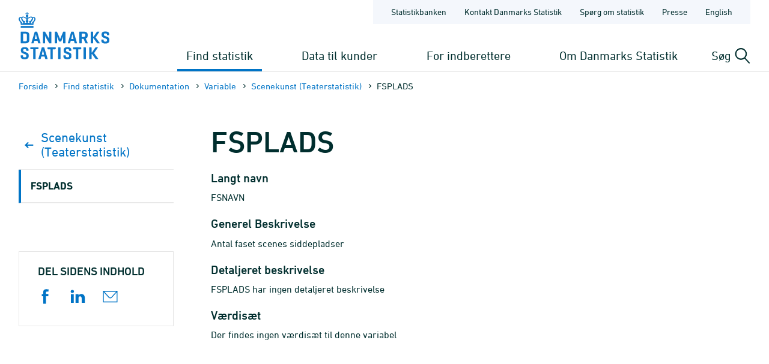

--- FILE ---
content_type: text/html; charset=utf-8
request_url: https://www.dst.dk/da/Statistik/dokumentation/Times/scenekunst--teaterstatistik-/fsplads
body_size: 7362
content:

<!DOCTYPE html>
<html lang="da">
<head>
    
    <title>
        TIMES variabel - FSPLADS - Danmarks Statistik

    </title>
    
    <link rel="shortcut icon" href="/Site/Dst/Images/favicon2013.ico" />
    <meta name="viewport" content="width=device-width, initial-scale=1.0">
    <meta http-equiv="X-UA-Compatible" content="IE=Edge">
    <meta charset="UTF-8" />
    <link rel="apple-touch-icon" href="/Site/Dst/images/icons/apple-touch-icon-57×57-precomposed.png" sizes="57x57">
    <link rel="apple-touch-icon" href="/Site/Dst/images/icons/apple-touch-icon-72×72-precomposed.png" sizes="72x72">
    <link rel="apple-touch-icon" href="/Site/Dst/images/icons/apple-touch-icon-114×114-precomposed.png" sizes="114x114">
    <link rel="apple-touch-icon" href="/Site/Dst/images/icons/apple-touch-icon-144×144-precomposed.png" sizes="144x144">
    <!-- MetaCache loaded: 0 -->
    <!-- Meta GUID: {67BA9B3E-B480-46A8-AB60-A240D8ABA45C} -->
    <!-- Meta template: TimesVariabel -->
    <meta name="description" content="" />
    <meta name="dcterms.title" content="TIMES variabel - FSPLADS" />
    <meta name="twitter:site" content="@DSTdk"/>
    <meta name="twitter:card" content="summary_large_image"/>
    <meta property="og:title" content="FSPLADS"/>
    <meta property="og:description" content="Danmarks Statistik er den centrale myndighed for dansk statistik. Vores opgave er at indsamle, bearbejde og offentliggøre statistiske oplysninger om det danske samfund."/>
    <meta property="og:image" content="https://www.dst.dk/Site/Dst/images/dstdkSoMe.jpg"/>
    <meta property="og:image:width" content="2500" />
    <meta property="og:image:height" content="1306" />

    <!-- MetaCludoCache loaded: 0 -->
    <meta property="cludo:title" content="TIMES variabel - FSPLADS" />
    <meta property="cludo:boost" content="50" />
    <meta property="cludo:categorydst" content="Times" />
    <meta property="dst:metaRule" content="2,14" />
    <meta name="robots" content="index,follow" />
    <meta property="cludo:manualurl" content="https://www.dst.dk/da/Statistik/dokumentation/Times/scenekunst--teaterstatistik-/fsplads" />
    <link rel="canonical" href="https://www.dst.dk/da/Statistik/dokumentation/Times/scenekunst--teaterstatistik-/fsplads" />
    <meta property="cludo:usemeta" content="" />


    <link href="/Site/Dst/css/dst.css" type="text/css" rel="stylesheet" />
    
    <link href="/Site/Dst/css/dst_menu.css" type="text/css" rel="stylesheet" />
    <script src="/Site/Global/script/jquery-3.7.0.min.js"></script>
    
    
    <script type="text/javascript">
        window._monsido = window._monsido || {
            token: "QARWrCQaiBrafClOpVkiEQ",
            statistics: {
                enabled: true,
                cookieLessTracking: true,
                documentTracking:
                    { enabled: true, documentCls: "monsido_download", documentIgnoreCls: "monsido_ignore_download", documentExt: [".pdf", ".PDF", "--pdf", ".xlsx", ".doc"], }
                ,
            },
            heatmap:

                { enabled: true, }
            ,
        };
    </script>
    <script type="text/javascript" async src="https://app-script.monsido.com/v2/monsido-script.js"></script>
    
</head>
<body class="">
    
    
<!-- Begin: CookieBanner:  -->

<!-- End: CookieBanner -->
    <a class="skipToContent" href="#mainContent">Gå til sidens indhold</a>
    

    <div id="page">



            
            
<!-- Begin: Top -->

<!-- 
    !MENUV3!
    -->
<header>
            <div class="header-container">

                <div class="header-logo">
                    
<a href="/da" title="Danmarks Statistik - Gå til forsiden">
    <img alt="Danmarks Statistiks logo" src="/Site/Dst/images/logo_dk.svg" />
</a>
                </div>

                <div class="header-content">
                    <!-- ServiceNav -->
                    
<nav class="service-nav">
    <ul>
        <li><a href="https://www.statistikbanken.dk" aria-label="Statistikbanken">Statistikbanken</a></li>
        <li><a href="/da/kontakt" aria-label="Forside - Kontakt Danmarks Statistik">Kontakt Danmarks Statistik</a></li>
        <li><a href="/da/informationsservice" aria-label="Forside - Spørg om statistik">Spørg om statistik</a></li>
        <li><a href="/da/presse" aria-label="Forside - Presse">Presse</a></li>
        <li><a href="/da/no-english" aria-label="English">English</a></li>
        
    </ul>
</nav>

                    <div>
                        <div class="header-navigation">
                            <!-- MegaMenu -->
                            
<nav class="mega-nav">
    <ul>
        <li>
            
                <button class="toggle-nav" id="nav_item_4A04F6C772DF42999108B14DE253E7B3" aria-expanded="false" aria-haspopup="true" aria-controls="mega-nav-panel-1">
                    Find statistik
                </button>

                <div class="mega-nav-panel" id="mega-nav-panel-1" role="region" aria-hidden="true">
                    <div style="background-image: url('/Site/Dst/images/menuv3/mega-nav-watermark.svg');">
                        <div role="menubar" class="mega-nav-panel__sub mega-nav-panel__sub--icon">
                            <img alt="" src="/Site/Dst/images/menuv3/MM_4A04F6C772DF42999108B14DE253E7B3.svg">
                            <a role="menuitem" href="/da/Statistik">Find statistik
                                <img alt="" src="/Site/Dst/images/menuv3/mega-nav-arrow.svg" aria-hidden="true">
                            </a>
                        </div>
                        
                                <div class="mega-nav-panel__sub">
                                    <ul role="menubar">
                                    
                                            <li role="none">
                                                <a role="menuitem" href="/da/Statistik/emner">Statistik fordelt efter emne</a>
                                                <ul>
                                                            <li><a href="/da/Statistik/emner/borgere">Borgere</a></li><li><a href="/da/Statistik/emner/arbejde-og-indkomst">Arbejde og indkomst</a></li><li><a href="/da/Statistik/emner/oekonomi">Økonomi</a></li><li><a href="/da/Statistik/emner/sociale-forhold">Sociale forhold</a></li><li><a href="/da/Statistik/emner/uddannelse-og-forskning">Uddannelse og forskning</a></li><li><a href="/da/Statistik/emner/erhvervsliv">Erhvervsliv</a></li><li><a href="/da/Statistik/emner/transport">Transport</a></li><li><a href="/da/Statistik/emner/kultur-og-fritid">Kultur og fritid</a></li><li><a href="/da/Statistik/emner/miljoe-og-energi">Miljø og energi</a></li>
                                                            </ul>
                                                        
                                            </li>
                                            
                                    </ul>
                                </div>
                            
                                <div class="mega-nav-panel__sub">
                                    <ul role="menubar">
                                    
                                            <li role="none">
                                                <a role="menuitem" href="/da/Statistik/temaer">Temaer</a>
                                                <ul>
                                                            <li><a href="/da/Statistik/temaer/historien-om-statistik">Historien om statistik</a></li><li><a href="/da/Statistik/temaer/land-og-by">Land og by</a></li><li><a href="/da/Statistik/temaer/ligestilling">Ligestilling</a></li><li><a href="/da/Statistik/temaer/digitalisering">Digitalisering</a></li><li><a href="/da/Statistik/temaer/invasion-af-ukraine">Krig i Ukraine</a></li><li><a href="/da/Statistik/temaer/klima">Klima</a></li><li><a href="/da/Statistik/temaer/SDG">Verdensmål</a></li><li><a href="/da/Statistik/temaer/overblik-dansk-oekonomi">Et overblik over dansk økonomi</a></li><li><a href="/da/Statistik/temaer/tidligere-temaer">Tidligere temaer</a></li>
                                                            </ul>
                                                        
                                            </li>
                                            
                                    </ul>
                                </div>
                            
                                <div class="mega-nav-panel__sub">
                                    <ul role="menubar">
                                    
                                            <li role="none">
                                                <a role="menuitem" href="/da/Statistik/nyheder-analyser-publ">Nyheder, analyser og publikationer</a>
                                                
                                            </li>
                                            
                                            <li role="none">
                                                <a role="menuitem" href="/da/Statistik/planlagte">Udgivelseskalender</a>
                                                
                                            </li>
                                            
                                            <li role="none">
                                                <a role="menuitem" href="/da/Statistik/laer-om-statistik">Lær om statistik</a>
                                                
                                            </li>
                                            
                                            <li role="none">
                                                <a role="menuitem" href="/da/Statistik/hjaelp-til-statistikbanken">Hjælp til Statistikbanken</a>
                                                
                                            </li>
                                            
                                            <li role="none">
                                                <a role="menuitem" href="/da/Statistik/dokumentation">Dokumen&shy;tation</a>
                                                
                                            </li>
                                            
                                            <li role="none">
                                                <a role="menuitem" href="/da/Statistik/kommunekort">Kommune&shy;kort</a>
                                                
                                            </li>
                                            
                                            <li role="none">
                                                <a role="menuitem" href="/da/Statistik/ADAM">Økonomisk model ADAM</a>
                                                
                                            </li>
                                            
                                    </ul>
                                </div>
                            
                    </div>
                </div>
                
                <button class="toggle-nav" id="nav_item_D7E18644BF774F04BE023F65B62EC818" aria-expanded="false" aria-haspopup="true" aria-controls="mega-nav-panel-2">
                    Data til kunder
                </button>

                <div class="mega-nav-panel" id="mega-nav-panel-2" role="region" aria-hidden="true">
                    <div style="background-image: url('/Site/Dst/images/menuv3/mega-nav-watermark.svg');">
                        <div role="menubar" class="mega-nav-panel__sub mega-nav-panel__sub--icon">
                            <img alt="" src="/Site/Dst/images/menuv3/MM_D7E18644BF774F04BE023F65B62EC818.svg">
                            <a role="menuitem" href="/da/TilSalg">Data til kunder
                                <img alt="" src="/Site/Dst/images/menuv3/mega-nav-arrow.svg" aria-hidden="true">
                            </a>
                        </div>
                        
                                <div class="mega-nav-panel__sub">
                                    <ul role="menubar">
                                    
                                            <li role="none">
                                                <a role="menuitem" href="/da/TilSalg/data-til-forskning">Data til forskning</a>
                                                
                                            </li>
                                            
                                            <li role="none">
                                                <a role="menuitem" href="/da/TilSalg/interview">Dataindsamling</a>
                                                
                                            </li>
                                            
                                            <li role="none">
                                                <a role="menuitem" href="/da/TilSalg/kurser">Kurser og seminarer</a>
                                                
                                            </li>
                                            
                                            <li role="none">
                                                <a role="menuitem" href="/da/TilSalg/perspektiv">Statistisk Perspektiv</a>
                                                
                                            </li>
                                            
                                    </ul>
                                </div>
                            
                                <div class="mega-nav-panel__sub">
                                    <ul role="menubar">
                                    
                                            <li role="none">
                                                <a role="menuitem" href="/da/TilSalg/produkter">Statistikprodukter</a>
                                                
                                            </li>
                                            
                                            <li role="none">
                                                <a role="menuitem" href="/da/TilSalg/data-til-myndigheder">Data til myndigheder</a>
                                                
                                            </li>
                                            
                                            <li role="none">
                                                <a role="menuitem" href="/da/TilSalg/ADAM">Økonomisk model ADAM</a>
                                                
                                            </li>
                                            
                                    </ul>
                                </div>
                            
                                <div class="mega-nav-panel__sub">
                                    <ul role="menubar">
                                    
                                            <li role="none">
                                                <a role="menuitem" href="/da/TilSalg/skraeddersyede-loesninger">Skræddersyet statistik</a>
                                                
                                            </li>
                                            
                                            <li role="none">
                                                <a role="menuitem" href="/da/TilSalg/abonnementstilmelding">Nyhedsbrev om statistikprodukter og ydelser</a>
                                                
                                            </li>
                                            
                                            <li role="none">
                                                <a role="menuitem" href="/da/TilSalg/grundlaget-for-statistik-mod-betaling">Grundlaget for statistik mod betaling</a>
                                                
                                            </li>
                                            
                                    </ul>
                                </div>
                            
                    </div>
                </div>
                
                <button class="toggle-nav" id="nav_item_2AE115B7E2524283953D30ED56983C18" aria-expanded="false" aria-haspopup="true" aria-controls="mega-nav-panel-3">
                    For indberettere
                </button>

                <div class="mega-nav-panel" id="mega-nav-panel-3" role="region" aria-hidden="true">
                    <div style="background-image: url('/Site/Dst/images/menuv3/mega-nav-watermark.svg');">
                        <div role="menubar" class="mega-nav-panel__sub mega-nav-panel__sub--icon">
                            <img alt="" src="/Site/Dst/images/menuv3/MM_2AE115B7E2524283953D30ED56983C18.svg">
                            <a role="menuitem" href="/da/Indberet">For indberettere
                                <img alt="" src="/Site/Dst/images/menuv3/mega-nav-arrow.svg" aria-hidden="true">
                            </a>
                        </div>
                        
                                <div class="mega-nav-panel__sub">
                                    <ul role="menubar">
                                    
                                            <li role="none">
                                                <a role="menuitem" href="/da/Indberet/oplysningssider">Indberetninger til statistik</a>
                                                
                                            </li>
                                            
                                            <li role="none">
                                                <a role="menuitem" href="/da/Indberet/om-indberetning">Om dataindsamling fra virksomheder</a>
                                                
                                            </li>
                                            
                                            <li role="none">
                                                <a role="menuitem" href="/da/Indberet/vejledning-til-digital-indberetning">Vejledning til digital indberetning</a>
                                                
                                            </li>
                                            
                                    </ul>
                                </div>
                            
                                <div class="mega-nav-panel__sub">
                                    <a href="/da/Indberet/vejledning-til-digital-indberetning/sos">
                                        <article>
                                            <figure><img alt="Support til indberetning" src="/-/media/Generel-grafik/MegamenuKampagner/indberetning-support-kampagne.png"></figure>
                                            <div>
                                                <p><strong>Support til indberetning</strong></p>
                                                <p>Kontakt os via vores supportformular og få hjælp til din indberetning.</p>
                                            </div>
                                        </article>
                                    </a>
                                </div>
                                
                    </div>
                </div>
                
                <button class="toggle-nav" id="nav_item_445CE77248414C69B8209D77011126B2" aria-expanded="false" aria-haspopup="true" aria-controls="mega-nav-panel-4">
                    Om Danmarks Statistik
                </button>

                <div class="mega-nav-panel" id="mega-nav-panel-4" role="region" aria-hidden="true">
                    <div style="background-image: url('/Site/Dst/images/menuv3/mega-nav-watermark.svg');">
                        <div role="menubar" class="mega-nav-panel__sub mega-nav-panel__sub--icon">
                            <img alt="" src="/Site/Dst/images/menuv3/MM_445CE77248414C69B8209D77011126B2.svg">
                            <a role="menuitem" href="/da/OmDS">Om Danmarks Statistik
                                <img alt="" src="/Site/Dst/images/menuv3/mega-nav-arrow.svg" aria-hidden="true">
                            </a>
                        </div>
                        
                                <div class="mega-nav-panel__sub">
                                    <ul role="menubar">
                                    
                                            <li role="none">
                                                <a role="menuitem" href="/da/OmDS/organisation">Organisation</a>
                                                
                                            </li>
                                            
                                            <li role="none">
                                                <a role="menuitem" href="/da/OmDS/Job">Job og karriere</a>
                                                
                                            </li>
                                            
                                            <li role="none">
                                                <a role="menuitem" href="/da/OmDS/historie">Danmarks Statistiks historie</a>
                                                
                                            </li>
                                            
                                    </ul>
                                </div>
                            
                                <div class="mega-nav-panel__sub">
                                    <ul role="menubar">
                                    
                                            <li role="none">
                                                <a role="menuitem" href="/da/OmDS/strategi">Strategi 2030</a>
                                                
                                            </li>
                                            
                                            <li role="none">
                                                <a role="menuitem" href="/da/OmDS/international-raadgivning">Inter&shy;national Rådgivning</a>
                                                
                                            </li>
                                            
                                            <li role="none">
                                                <a role="menuitem" href="/da/OmDS/om-hjemmesiden">Om hjemmesiden</a>
                                                
                                            </li>
                                            
                                    </ul>
                                </div>
                            
                                <div class="mega-nav-panel__sub">
                                    <ul role="menubar">
                                    
                                            <li role="none">
                                                <a role="menuitem" href="/da/OmDS/kvalitet-og-styring">Kvalitet og styring</a>
                                                
                                            </li>
                                            
                                            <li role="none">
                                                <a role="menuitem" href="/da/OmDS/faglige-arrangementer">Faglige arrange&shy;menter</a>
                                                
                                            </li>
                                            
                                            <li role="none">
                                                <a role="menuitem" href="/da/OmDS/whistleblowerordning">Whistleblowerordning</a>
                                                
                                            </li>
                                            
                                    </ul>
                                </div>
                            
                    </div>
                </div>
                
        </li>
    </ul>
</nav>

                        </div>

                        <div class="header-search-toggle">
                            <button id="js-toggle-header-search" aria-expanded="false" aria-haspopup="true" aria-controls="header-search-panel" aria-live="polite" class="toggle-button">
                                <span>Søg</span>
                                <img src="/Site/Dst/images/menuv3/search.svg" alt="" aria-hidden="true">
                            </button>

                            <div class="header-search-panel" id="header-search-panel">
                                <form method="get" action="/da/search">
                                    <legend class="sr-only">Søg på dst.dk</legend>
                                    <input autocomplete="off" name="q" type="search" id="headersearchtext" value="" data-usesuggest="True" data-suggestkey="MzQ6MTIxMDpTZWFyY2hLZXk=" data-searchengine="1210" data-suggestlist="#DstSuggestList" placeholder="Skriv din søgning her...">
                                    <button>
                                        <span class="sr-only">Søg</span>
                                        <img src="/Site/Dst/images/menuv3/search-blue.svg" alt="Udfør søgning" aria-hidden="true">
                                    </button>

                                    <input type="hidden" name="ui" value="dstdk">
                                    <ul class="search__suggest" id="DstSuggestList"></ul>
                                </form>
                            </div>
                        </div>
                        <div class="header-mobile-nav-toggle">
                            <button aria-expanded="false" aria-haspopup="true" aria-controls="mobile-panel" class="toggle-button toggle-mobile-nav" id="js-open-mobile-nav">
                                <span></span>
                                Menu
                            </button>
                        </div>
                    </div>

                </div>
            </div>

        </header>

<!-- End: Top -->


            
            <main>
                <span id="js-overlay" class="overlay"></span>
                <div class="content-container">
                    
<!-- Begin: Breadcrumb -->

        <div class="row breadcrumb">
            <div class="col-sm-12">
                <ul class="breadcrumb__list">
                    
        <li><a href="/da">Forside</a></li>
    
        <li><a href="/da/Statistik">Find statistik</a></li>
    
        <li><a href="/da/Statistik/dokumentation">Dokumen&shy;tation</a></li>
    
        <li><a href="/da/Statistik/dokumentation/Times">Variable</a></li>
    
        <li><a href="/da/Statistik/dokumentation/Times/scenekunst--teaterstatistik-">Scenekunst (Teaterstatistik)</a></li>
    
        <li>FSPLADS</li>
    
                </ul>
            </div>
        </div>

    


        <div class="row breadcrumbMobile">
            <div class="col-sm-12">
                <ul class="breadcrumb__list">
                    
        <li><a href="/da">Forside</a></li>
    
        <li>...</li>
    
        <li><a href="/da/Statistik/dokumentation/Times/scenekunst--teaterstatistik-">Scenekunst (Teaterstatistik)</a></li>
    
        <li><a href=""></a></li>
    
                </ul>
            </div>
        </div>

    

<!-- End: Breadcrumb -->

                    <a name="mainContent"></a>
                    
<!-- Begin: Standardside -->
<div class="row">
    <!-- Main content -->
    <div class="col-md-9 col-md-push-3 content">
        
<!-- Begin: DocContent -->

<!-- Begin: Header -->
<h1>FSPLADS</h1>
<!-- End: Header -->

<div class="cludoContent">

<!-- Begin: TextContent -->
    
<!-- End: TextContent -->

<!-- Begin: TimesVariabel -->
<h3>Langt navn</h3>
<p>
    FSNAVN
</p>
<h3>Generel Beskrivelse</h3>
<p>
    <p>Antal faset scenes siddepladser</p>

</p>
<h3>Detaljeret beskrivelse</h3>
<p>
    FSPLADS har ingen detaljeret beskrivelse
</p>
<h3>V&aelig;rdis&aelig;t</h3>

Der findes ingen v&aelig;rdis&aelig;t til denne variabel
<!--End: TimesVariabel -->

</div>


<!-- Begin: Formular -->

<!-- End: Formular -->

<!-- End: DocContent -->

        
<!-- Begin: Contact -->

<!-- End: Contact -->

    </div>
    <!-- Left menu -->
    <div class="col-md-3 col-md-pull-9 col-border-right leftmenu">
        <!-- Sidebar nav -->
        
<nav class="sidebar-nav">
    <ul>
        <li class="back">
            <a href="/da/Statistik/dokumentation/Times/scenekunst--teaterstatistik-">
                <svg width="19" height="10" viewBox="0 0 19 10" fill="none" xmlns="http://www.w3.org/2000/svg">
                    <path d="M5.5835 9L1.5835 5L5.58349 0.999999" stroke="#0074C6" stroke-width="2" stroke-linecap="round" stroke-linejoin="round" />
                    <path d="M1.5835 5L13.5835 5" stroke="#0074C6" stroke-width="2" stroke-linecap="round" stroke-linejoin="round" />
                </svg>
                Scenekunst (Teaterstatistik)
            </a>
        </li>
        
        <li class=" current">
            <a href="#">FSPLADS</a>

            
        </li>
        
    </ul>
</nav>
<script>
$('.sidebar-nav li.current a').click(function() {
    $(this).parent().find('ul').slideToggle();
    $(this).toggleClass('collapsed'); 
});
</script>


        <div id="main_0_ctl02_Show">
	
<div class="row social-share">
    <div class="col-xs-12">
        <h4 class="leftColumnHeader social-share__header">Del sidens indhold</h4>
        <ul class="social-share__list">
            <li class="social-share__item facebook">
                <a target="_blank" href="http://www.facebook.com/sharer.php?u=https://www.dst.dk/da/Statistik/dokumentation/Times/scenekunst--teaterstatistik-/fsplads">
                    <svg aria-label="Del på Facebook" version="1.1" xmlns="http://www.w3.org/2000/svg" xmlns:xlink="http://www.w3.org/1999/xlink" x="0px" y="0px"
	 viewBox="0 0 115 115" style="enable-background:new 0 0 115 115;" xml:space="preserve" class="icon icon-fill icon-facebook">
<path d="m29.9,38.58031l11.28485,0l0,-11.28485c0,-4.83636 0,-12.49394 3.62727,-17.3303c3.62727,-4.83636 8.86667,-8.46364 17.73333,-8.46364c14.50909,0 20.55454,2.01515 20.55454,2.01515l-2.82121,16.92727c0,0 -4.83636,-1.20909 -9.2697,-1.20909c-4.43333,0 -8.46364,1.61212 -8.46364,6.04545l0,12.89697l18.13636,0l-0.80606,17.3303l-17.3303,0l0,57.63333l-21.36061,0l0,-57.63333l-11.28485,0l0,-16.92727z"></path>
</svg>

                </a>
            </li>
            <li class="social-share__item linkedin">
                <a target="_blank" href="https://www.linkedin.com/shareArticle?mini=true&url=https%3a%2f%2fwww.dst.dk%2fda%2fStatistik%2fdokumentation%2fTimes%2fscenekunst--teaterstatistik-%2ffsplads">
                    <svg aria-label="Del på LinkedIn" version="1.1" xmlns="http://www.w3.org/2000/svg" xmlns:xlink="http://www.w3.org/1999/xlink" x="0px" y="0px"
	 viewBox="0 0 115 115" style="enable-background:new 0 0 115 115;" xml:space="preserve" class="icon icon-fill icon-linkedin">
<path d="m26.4087,106.35l-21.24783,0l0,-67.28478l21.24783,0l0,67.28478zm-11.01739,-75.9413l0,0c-7.86957,0 -12.5913,-5.11522 -12.5913,-11.80435c0,-6.68913 5.11522,-11.80435 12.98478,-11.80435c7.86957,0 12.5913,5.11522 12.5913,11.80435c-0.39348,6.68913 -5.11522,11.80435 -12.98478,11.80435zm95.61521,75.9413l-24.00217,0l0,-35.01956c0,-9.05 -3.93478,-15.34565 -11.80435,-15.34565c-6.29565,0 -9.83696,4.32826 -11.41087,8.26304c-0.78696,1.57391 -0.39348,3.5413 -0.39348,5.5087l0,36.59348l-23.6087,0c0,0 0.39348,-62.16956 0,-67.67826l23.6087,0l0,10.62391c1.57391,-4.72174 9.05,-11.41087 21.24783,-11.41087c14.95217,0 26.75652,9.83696 26.75652,30.6913l0,37.77391l-0.39348,0z"></path>
</svg>

                </a>
            </li>
            <li class="social-share__item mail">
                <a href="#">
                    <svg aria-label="Send link" width="115" height="115" xmlns="http://www.w3.org/2000/svg" x="0px" y="0px" viewBox="0 0 115 115" style="enable-background:new 0 0 115 115;" xml:space="preserve" class="icon icon-fill icon-mail">
   <g>
    <path stroke="null" d="m113.1,102.62619l-111.2,0l0,-89.02619l111.2,0l0,89.02619zm-104.58095,-6.61905l97.96191,0l0,-75.7881l-97.96191,0l0,75.7881z"></path>
   </g>
   <g stroke="null">
    <path stroke="null" d="m57.5,71.51667c-4.79881,0 -9.26667,-1.98571 -12.41071,-5.46071l-42.3619,-46.82976l4.96429,-4.46786l42.3619,46.82976c1.98571,2.15119 4.63333,3.30952 7.6119,3.30952s5.62619,-1.15833 7.6119,-3.30952l42.3619,-46.82976l4.96429,4.46786l-42.69286,46.82976c-3.14405,3.475 -7.6119,5.46071 -12.41071,5.46071z"></path>
   </g>
 </svg>
                </a>
            </li>
        </ul>
    </div>
</div>

</div>
        
<!-- Begin: AdditionalInfo -->





<!-- End: AdditionalInfo -->

        
    </div>
</div>
<!-- End: Standardside -->

                </div>
            </main>

            
            
<!-- Begin: Footer. -->
<footer id="FooterPage">
    <div class="flex row footer-content">
        
                <div class="line col-xs-12 col-md-3 col-sm-6">
                    <h3>Spørg os</h3>
                    <div class="link"><a title="" href="/da/kontakt" target="_self">Kontakt Danmarks Statistik</a></div><div class="link"><a title="" href="/da/Indberet/vejledning-til-digital-indberetning/sos" target="_self">Hjælp til erhvervsindberetning</a></div><div class="link"><a title="" href="/da/informationsservice" target="_self">Spørg om statistik</a></div>
                </div>
                
                <div class="line col-xs-12 col-md-3 col-sm-6">
                    <h3>Find det hurtigt</h3>
                    <div class="link"><a title="" href="https://www.statistikbanken.dk/" target="_self">Statistikbanken</a></div><div class="link"><a title="" href="/da/OmDS/Job" target="_self">Job og karriere</a></div><div class="link"><a title="" href="/da/Statistik/planlagte" target="_self">Udgivelseskalender</a></div><div class="link"><a title="" href="/da/officiel-statistik" target="_self">Portal for officiel statistik</a></div>
                </div>
                
                <div class="line col-xs-12 col-md-3 col-sm-6">
                    <h3>Om hjemmesiden</h3>
                    <div class="link"><a title="" href="/da/OmDS/om-hjemmesiden/privatlivspolitik" target="_self">Privatlivspolitik</a></div><div class="link"><a title="" href="/da/OmDS/om-hjemmesiden/cookiepolitik" target="_self">Cookiepolitik</a></div><div class="link"><a title="" href="https://www.was.digst.dk/dst-dk" target="_self">Tilgængelighedserklæring</a></div>
                </div>
                
                <div class="line col-xs-12 col-md-3 col-sm-6">
                    <h3>Følg med</h3>
                    <div class="link"><a title="" href="/da/OmDS/om-hjemmesiden/nyhedsbrev" target="_self">Abonnér på nyheder</a></div><div class="link"><a title="" href="https://www.facebook.com/danmarksstatistik" target="_self">Facebook</a></div><div class="link"><a title="" href="https://www.linkedin.com/company/statistics-denmark" target="_self">LinkedIn</a></div>
                </div>
                
    </div>
    <div class="rowbottom">
        <div class="bottom col-xs-12">&copy; Danmarks Statistik</div>
    </div>

</footer>
<!-- End: Footer. -->


    </div>
    
    
<!-- Begin: Log -->
<img src="/Site/Dst/SingleFiles/Log.aspx?id=67BA9B3E-B480-46A8-AB60-A240D8ABA45C" id="logimage" style="display:none" alt="log" />
<!-- End: Log -->

    <script src="/Site/Dst/script/modernizr.custom.js"></script>
    <script src="/Site/Dst/script/dst.js"></script>

    <!-- !MENUV3! -->
    <!-- MenuMobile -->
    
<div class="mobile-panel" id="mobile-panel" aria-hidden="true" style="background-image: url('/Site/Dst/images/menuv3/mobile-nav-bg.svg');">

    <div class="mobile-panel-header">
        <div class="mobile-panel-header__controls">
            <button aria-hidden="true" class="mobile-nav-back" id="js-mobile-nav-back">
                <span></span>
                            Tilbage

            </button>
        </div>
        <button aria-expanded="true" aria-haspopup="true" aria-controls="mobile-panel" class="toggle-button toggle-mobile-nav" id="js-close-mobile-nav">
            <span></span>
            Luk
        </button>
    </div>

    <div class="mobile-nav-spinner" id="js-mobile-nav-spinner" aria-hidden="true">
        <div class="double-bounce1"></div>
        <div class="double-bounce2"></div>
    </div>

    <nav class="mobile-nav">
        <ul id="js-mobile-nav" data-nav-items-url="/DstDk-Global/Sider/MenuMobileData.aspx?lang=da" data-node-id="47452D91106A4556A0A35654C95DA672" role="tree" aria-multiselectable="false">
            <!-- Navitems - see mobile-nav.js -->
        </ul>
    </nav>

    <nav class="mobile-sub-nav is-hidden">
        <ul>
            <li><a href="https://www.statistikbanken.dk" aria-label="Statistikbanken">Statistikbanken</a></li>
            <li><a href="/da/kontakt" aria-label="Forside - Kontakt Danmarks Statistik">Kontakt Danmarks Statistik</a></li>
            <li><a href="/da/informationsservice" aria-label="Forside - Spørg om statistik">Spørg om statistik</a></li>
            <li><a href="/da/presse" aria-label="Forside - Presse">Presse</a></li>
            <li><a href="/da/no-english" aria-label="English">English</a></li>
            
        </ul>
    </nav>

</div>

    
          <script>
              //function setMobileNavActivePage() {
              //    jQuery("#mobitm_795C0D06797F474F8E9FC7C749AAC0F0").addClass("is-active");
              //}

              
              $(function () {
                  jQuery("#nav_item_4A04F6C772DF42999108B14DE253E7B3").addClass("active");
              });
              
          </script>

    <script src="/Site/Dst/script/menuv3/vendor.js"></script>
    <script src="/Site/Dst/script/menuv3/app.js"></script>
    <script src="/Site/Dst/script/mobile-rotate.js"></script>
		<script src="/Site/Dst/script/dst-additional-functions.js"></script>
</body>
</html>


--- FILE ---
content_type: application/x-javascript
request_url: https://www.dst.dk/Site/Dst/script/menuv3/app.js
body_size: 21499
content:
/******/ (function(modules) { // webpackBootstrap
/******/ 	// install a JSONP callback for chunk loading
/******/ 	function webpackJsonpCallback(data) {
/******/ 		var chunkIds = data[0];
/******/ 		var moreModules = data[1];
/******/ 		var executeModules = data[2];
/******/
/******/ 		// add "moreModules" to the modules object,
/******/ 		// then flag all "chunkIds" as loaded and fire callback
/******/ 		var moduleId, chunkId, i = 0, resolves = [];
/******/ 		for(;i < chunkIds.length; i++) {
/******/ 			chunkId = chunkIds[i];
/******/ 			if(Object.prototype.hasOwnProperty.call(installedChunks, chunkId) && installedChunks[chunkId]) {
/******/ 				resolves.push(installedChunks[chunkId][0]);
/******/ 			}
/******/ 			installedChunks[chunkId] = 0;
/******/ 		}
/******/ 		for(moduleId in moreModules) {
/******/ 			if(Object.prototype.hasOwnProperty.call(moreModules, moduleId)) {
/******/ 				modules[moduleId] = moreModules[moduleId];
/******/ 			}
/******/ 		}
/******/ 		if(parentJsonpFunction) parentJsonpFunction(data);
/******/
/******/ 		while(resolves.length) {
/******/ 			resolves.shift()();
/******/ 		}
/******/
/******/ 		// add entry modules from loaded chunk to deferred list
/******/ 		deferredModules.push.apply(deferredModules, executeModules || []);
/******/
/******/ 		// run deferred modules when all chunks ready
/******/ 		return checkDeferredModules();
/******/ 	};
/******/ 	function checkDeferredModules() {
/******/ 		var result;
/******/ 		for(var i = 0; i < deferredModules.length; i++) {
/******/ 			var deferredModule = deferredModules[i];
/******/ 			var fulfilled = true;
/******/ 			for(var j = 1; j < deferredModule.length; j++) {
/******/ 				var depId = deferredModule[j];
/******/ 				if(installedChunks[depId] !== 0) fulfilled = false;
/******/ 			}
/******/ 			if(fulfilled) {
/******/ 				deferredModules.splice(i--, 1);
/******/ 				result = __webpack_require__(__webpack_require__.s = deferredModule[0]);
/******/ 			}
/******/ 		}
/******/
/******/ 		return result;
/******/ 	}
/******/
/******/ 	// The module cache
/******/ 	var installedModules = {};
/******/
/******/ 	// object to store loaded and loading chunks
/******/ 	// undefined = chunk not loaded, null = chunk preloaded/prefetched
/******/ 	// Promise = chunk loading, 0 = chunk loaded
/******/ 	var installedChunks = {
/******/ 		"scripts/app": 0
/******/ 	};
/******/
/******/ 	var deferredModules = [];
/******/
/******/ 	// The require function
/******/ 	function __webpack_require__(moduleId) {
/******/
/******/ 		// Check if module is in cache
/******/ 		if(installedModules[moduleId]) {
/******/ 			return installedModules[moduleId].exports;
/******/ 		}
/******/ 		// Create a new module (and put it into the cache)
/******/ 		var module = installedModules[moduleId] = {
/******/ 			i: moduleId,
/******/ 			l: false,
/******/ 			exports: {}
/******/ 		};
/******/
/******/ 		// Execute the module function
/******/ 		modules[moduleId].call(module.exports, module, module.exports, __webpack_require__);
/******/
/******/ 		// Flag the module as loaded
/******/ 		module.l = true;
/******/
/******/ 		// Return the exports of the module
/******/ 		return module.exports;
/******/ 	}
/******/
/******/
/******/ 	// expose the modules object (__webpack_modules__)
/******/ 	__webpack_require__.m = modules;
/******/
/******/ 	// expose the module cache
/******/ 	__webpack_require__.c = installedModules;
/******/
/******/ 	// define getter function for harmony exports
/******/ 	__webpack_require__.d = function(exports, name, getter) {
/******/ 		if(!__webpack_require__.o(exports, name)) {
/******/ 			Object.defineProperty(exports, name, { enumerable: true, get: getter });
/******/ 		}
/******/ 	};
/******/
/******/ 	// define __esModule on exports
/******/ 	__webpack_require__.r = function(exports) {
/******/ 		if(typeof Symbol !== 'undefined' && Symbol.toStringTag) {
/******/ 			Object.defineProperty(exports, Symbol.toStringTag, { value: 'Module' });
/******/ 		}
/******/ 		Object.defineProperty(exports, '__esModule', { value: true });
/******/ 	};
/******/
/******/ 	// create a fake namespace object
/******/ 	// mode & 1: value is a module id, require it
/******/ 	// mode & 2: merge all properties of value into the ns
/******/ 	// mode & 4: return value when already ns object
/******/ 	// mode & 8|1: behave like require
/******/ 	__webpack_require__.t = function(value, mode) {
/******/ 		if(mode & 1) value = __webpack_require__(value);
/******/ 		if(mode & 8) return value;
/******/ 		if((mode & 4) && typeof value === 'object' && value && value.__esModule) return value;
/******/ 		var ns = Object.create(null);
/******/ 		__webpack_require__.r(ns);
/******/ 		Object.defineProperty(ns, 'default', { enumerable: true, value: value });
/******/ 		if(mode & 2 && typeof value != 'string') for(var key in value) __webpack_require__.d(ns, key, function(key) { return value[key]; }.bind(null, key));
/******/ 		return ns;
/******/ 	};
/******/
/******/ 	// getDefaultExport function for compatibility with non-harmony modules
/******/ 	__webpack_require__.n = function(module) {
/******/ 		var getter = module && module.__esModule ?
/******/ 			function getDefault() { return module['default']; } :
/******/ 			function getModuleExports() { return module; };
/******/ 		__webpack_require__.d(getter, 'a', getter);
/******/ 		return getter;
/******/ 	};
/******/
/******/ 	// Object.prototype.hasOwnProperty.call
/******/ 	__webpack_require__.o = function(object, property) { return Object.prototype.hasOwnProperty.call(object, property); };
/******/
/******/ 	// __webpack_public_path__
/******/ 	__webpack_require__.p = "";
/******/
/******/ 	var jsonpArray = window["webpackJsonp"] = window["webpackJsonp"] || [];
/******/ 	var oldJsonpFunction = jsonpArray.push.bind(jsonpArray);
/******/ 	jsonpArray.push = webpackJsonpCallback;
/******/ 	jsonpArray = jsonpArray.slice();
/******/ 	for(var i = 0; i < jsonpArray.length; i++) webpackJsonpCallback(jsonpArray[i]);
/******/ 	var parentJsonpFunction = oldJsonpFunction;
/******/
/******/
/******/ 	// add entry module to deferred list
/******/ 	deferredModules.push([1,"vendor"]);
/******/ 	// run deferred modules when ready
/******/ 	return checkDeferredModules();
/******/ })
/************************************************************************/
/******/ ({

/***/ "./src/scripts/app.js":
/*!****************************!*\
  !*** ./src/scripts/app.js ***!
  \****************************/
/*! no exports provided */
/*! all exports used */
/***/ (function(module, __webpack_exports__, __webpack_require__) {

"use strict";
__webpack_require__.r(__webpack_exports__);
/* harmony import */ var what_input__WEBPACK_IMPORTED_MODULE_0__ = __webpack_require__(/*! what-input */ "./node_modules/what-input/dist/what-input.js");
/* harmony import */ var what_input__WEBPACK_IMPORTED_MODULE_0___default = /*#__PURE__*/__webpack_require__.n(what_input__WEBPACK_IMPORTED_MODULE_0__);
/* harmony import */ var _components_mega_nav_js__WEBPACK_IMPORTED_MODULE_1__ = __webpack_require__(/*! ./components/mega-nav.js */ "./src/scripts/components/mega-nav.js");
/* harmony import */ var _components_header_search_js__WEBPACK_IMPORTED_MODULE_2__ = __webpack_require__(/*! ./components/header-search.js */ "./src/scripts/components/header-search.js");
/* harmony import */ var _components_mobile_nav_js__WEBPACK_IMPORTED_MODULE_3__ = __webpack_require__(/*! ./components/mobile-nav.js */ "./src/scripts/components/mobile-nav.js");
// missing forEach on NodeList for IE11
if (window.NodeList && !NodeList.prototype.forEach) {
  NodeList.prototype.forEach = Array.prototype.forEach;
} // closest polyfill for IE11


if (!Element.prototype.matches) {
  Element.prototype.matches = Element.prototype.msMatchesSelector || Element.prototype.webkitMatchesSelector;
}

if (!Element.prototype.closest) {
  Element.prototype.closest = function (s) {
    var el = this;

    do {
      if (Element.prototype.matches.call(el, s)) return el;
      el = el.parentElement || el.parentNode;
    } while (el !== null && el.nodeType === 1);

    return null;
  };
}






(function () {
  'use strict';

  _components_mega_nav_js__WEBPACK_IMPORTED_MODULE_1__[/* default */ "a"].init();
  _components_header_search_js__WEBPACK_IMPORTED_MODULE_2__[/* default */ "a"].init();
  _components_mobile_nav_js__WEBPACK_IMPORTED_MODULE_3__[/* default */ "a"].init();
})();

/***/ }),

/***/ "./src/scripts/components/header-search.js":
/*!*************************************************!*\
  !*** ./src/scripts/components/header-search.js ***!
  \*************************************************/
/*! exports provided: init, default */
/*! exports used: default */
/***/ (function(module, __webpack_exports__, __webpack_require__) {

"use strict";
/* unused harmony export init */
function init() {
  'use strict';

  var headerSearchButton = document.getElementById('js-toggle-header-search'),
      headerSearchPanel = document.getElementById(headerSearchButton.getAttribute('aria-controls')),
      headerSearchPanelButton = headerSearchPanel.getElementsByTagName('button')[0],
      headerContainer = document.querySelector('.header-container'),
      overlay = document.getElementById('js-overlay');

    function toggleSearch() {
        //Edited in DST 21-09-2021 to deal with multiple languages
        var isEnglish = window.location.pathname.toLowerCase().indexOf('/en') == 0;
    if (headerSearchButton.getAttribute('aria-expanded') === 'true') {
      headerSearchButton.setAttribute('aria-expanded', false);
        headerSearchPanel.setAttribute('aria-hidden', true);
        headerSearchButton.getElementsByTagName('span')[0].innerHTML = isEnglish ? 'Search' : 'Søg';
      overlay.classList.remove('is-visible');
    } else {
      headerSearchButton.setAttribute('aria-expanded', true);
      headerSearchPanel.setAttribute('aria-hidden', false);
      headerSearchButton.getElementsByTagName('span')[0].innerHTML = isEnglish ? 'Close' : 'Luk';
      headerSearchPanel.addEventListener('transitionend', function () {
        headerSearchPanel.getElementsByTagName('input')[0].focus();
      });
      overlay.style.top = headerContainer.offsetHeight + 1 + 'px';
      overlay.classList.add('is-visible');
    }
  }

  function keys(e) {
    if (headerSearchButton.getAttribute('aria-expanded') === 'true') {
      if (27 === e.keyCode) {
        // esc key
        toggleSearch();
      }
    }
  }

  ;

  function closeWhenTabbing(e) {
    if (9 === e.keyCode) {
      e.preventDefault(); // tab key

      toggleSearch();
      headerSearchButton.focus();
    }
  }

  function closeOpenSearch(e) {
    if (headerSearchButton.getAttribute('aria-expanded') === 'true' && !e.target.closest('#' + headerSearchPanel.id) && !e.target.closest('#' + headerSearchButton.id)) {
      toggleSearch();
    }
  }

  document.addEventListener('DOMContentLoaded', function () {
    headerSearchButton.addEventListener('click', toggleSearch);
    headerSearchPanelButton.addEventListener('keydown', closeWhenTabbing);
    document.addEventListener('click', closeOpenSearch);
    document.addEventListener('keyup', keys);
  });
}
/* harmony default export */ __webpack_exports__["a"] = ({
  init: init
});

/***/ }),

/***/ "./src/scripts/components/mega-nav.js":
/*!********************************************!*\
  !*** ./src/scripts/components/mega-nav.js ***!
  \********************************************/
/*! exports provided: init, default */
/*! exports used: default */
/***/ (function(module, __webpack_exports__, __webpack_require__) {

"use strict";
/* unused harmony export init */
function init() {
  'use strict';

  var toggleLinks = document.querySelectorAll('.toggle-nav'),
      subNavLinks = document.querySelectorAll('.mega-nav-panel a'),
      container,
      currentMenuItem,
      len = toggleLinks.length - 1;

  function toggleOnMenuClick(e) {
    var button = e.currentTarget; // close open menu if there is one

    if (currentMenuItem && button !== currentMenuItem) {
      toggleSubmenu(currentMenuItem);
    }

    toggleSubmenu(button);
  }

  ;

  function closeOpenMenu(e) {
    if (currentMenuItem && !e.target.closest('#' + container.id) && e.target !== currentMenuItem) {
      toggleSubmenu(currentMenuItem);
    }
  }

  ;

  function toggleSubmenu(button) {
    var submenu = document.getElementById(button.getAttribute('aria-controls'));

    if ('true' === button.getAttribute('aria-expanded')) {
      button.setAttribute('aria-expanded', false);
      submenu.setAttribute('aria-hidden', true);
      currentMenuItem = false;
      container = false; // button.focus(); 
    } else {
      button.setAttribute('aria-expanded', true);
      submenu.setAttribute('aria-hidden', false);
      currentMenuItem = button;
      container = submenu; // Focus on first link in subnav when user click on section button

      submenu.addEventListener('transitionend', function () {
        submenu.querySelectorAll('a')[0].focus();
      });
    }
  }

  ;

  function toggleLinksKeys(e) {
    //let children = e.target.closest('ul').children;
    //let index = Array.from(children).indexOf(e.target.parentNode);
    if (27 === e.keyCode) {
      // esc key
      if ('true' === e.target.getAttribute('aria-expanded')) {
        toggleSubmenu(currentMenuItem);
      }
    } else if (38 === e.keyCode) {
      // arrow up
      e.preventDefault();

      if (currentMenuItem != null) {
        toggleSubmenu(currentMenuItem);
      }
    } else if (40 === e.keyCode) {
      // arrow down
      e.preventDefault();

      if (currentMenuItem && e.target !== currentMenuItem) {
        toggleSubmenu(currentMenuItem);
        toggleSubmenu(e.target);
      } else if (e.target === currentMenuItem) {
        document.getElementById(e.target.getAttribute('aria-controls')).querySelectorAll('a')[0].focus();
      } else {
        toggleSubmenu(e.target);
      }
    }
  }

  ;

  function toggleSubNavKeys(e) {
    if (27 === e.keyCode) {
      // esc key
      toggleSubmenu(currentMenuItem);
    }
  }

  ;
  document.addEventListener('DOMContentLoaded', function () {
    document.addEventListener('click', closeOpenMenu);
    subNavLinks.forEach(function (link) {
      link.addEventListener('keyup', toggleSubNavKeys);
    });
    toggleLinks.forEach(function (menu) {
      menu.addEventListener('click', toggleOnMenuClick);
      menu.addEventListener('keyup', toggleLinksKeys);
    });
  });
}
/* harmony default export */ __webpack_exports__["a"] = ({
  init: init
});

/***/ }),

/***/ "./src/scripts/components/mobile-nav.js":
/*!**********************************************!*\
  !*** ./src/scripts/components/mobile-nav.js ***!
  \**********************************************/
/*! exports provided: init, default */
/*! exports used: default */
/***/ (function(module, __webpack_exports__, __webpack_require__) {

"use strict";
/* unused harmony export init */
/* harmony import */ var _components_trap_focus_js__WEBPACK_IMPORTED_MODULE_0__ = __webpack_require__(/*! ../components/trap-focus.js */ "./src/scripts/components/trap-focus.js");

function init() {
  'use strict';

  var $openButton = $('#js-open-mobile-nav'),
    $closeButton = $('#js-close-mobile-nav'),
    $overlay = $('#js-overlay'),
    $mobilePanel = $('#' + $openButton.attr('aria-controls')),
    $backButton = $('#js-mobile-nav-back'),
    $menuWrapper = $('.mobile-nav'),
    $menu = $('#js-mobile-nav'),
    isLoaded = 0,
    $loadingSpinner = $('#js-mobile-nav-spinner'),
    $mobileSubNav = $('.mobile-sub-nav');

  // Functions
  function getNavItems() {
    if (isLoaded === 0) {
      var feedUrl = $menu.data('nav-items-url');

      $.ajax({
        type: 'GET',
        url: feedUrl,
        dataType: 'json',
        success: function success(data) {
          renderMarkup(data.mainNavigation);
        },
        error: function error(_error) {
          console.log(_error.statusText);
        }
      });
    }
  }

  function setBackButtons(isFrontPage) {
    if (isFrontPage) {
      $backButton.removeClass('is-active').attr('aria-hidden', 'true');
    } else {
      $backButton.addClass('is-active').attr('aria-hidden', 'false');
    }
  }

  function renderSection(nodes, sectionName) {
    var markup = '<ul role="group" aria-hidden="true">';
    markup += '<li class="back"><span>' + sectionName + '</span></li>';
    markup += renderSectionItems(nodes);
    markup += '</ul>';
    return markup;
  }

  function renderSectionItems(nodes) {
    var markup = '';

    for (var key in nodes) {
      var item = nodes[key],
        hasChildren = item.items != null && item.items.length;

      markup += hasChildren
        ? '<li class="has-children" data-id="' + item.id + '" role="treeitem"><div class="menuItemSpacer"> </div><a href="' + item.url + '">' + item.name + '</a><button class="forward" aria-label="Vis undermenu"></button>'
        : '<li data-id="' + item.id + '" role="treeitem"><div class="menuItemSpacer"> </div><a href="' + item.url + '">' + item.name + '</a>';

      if (hasChildren) {
        markup += renderSection(item.items, item.name);
      }
      markup += '</li>';
    }

    return markup;
  }

  function renderMarkup(nodes) {
    var markup = '';
    markup += renderSectionItems(nodes);

    var promise = new Promise(function (resolve) {
      $menu.prepend(markup);
      resolve();
    });

    promise.then(
      function () {
        isLoaded = 1;
        $loadingSpinner.addClass('hidden');
        drillDownNavigation();
      },
      function (error) {
      console.log('Rejected: ' + error);
      }
     );
  }

  function drillDownNavigation() {
    var currentNodeId = $menu.data('node-id'),
      currentNode = $menu.find("[data-id='".concat(currentNodeId, "']")),
      forwardButtons = $menu.find('.forward');

    //Added 13-JUL-2021
    currentNode
        .addClass('current')
        .find('ul')
        .first()
        .addClass('is-active');
    currentNode.parents('ul').addClass('is-active');

    if (isFrontPage()) {
      $menuWrapper.css('height', $menuWrapper.height() + 1);
    } else {
      currentNode
        .addClass('current')
        .find('ul')
        .first()
        .addClass('is-active');
      currentNode.parents('ul').addClass('is-active');
      $menuWrapper.css(
        'height',
        Math.ceil(
          currentNode
            .find('ul')
            .first()
            .height() + 1
        )
      );
    }

    setBackButtons(isFrontPage());
    $mobileSubNav.removeClass('is-hidden');

    forwardButtons.on('click', function (e) {
      var $this = $(e.target),
        nextUl = $this
          .closest('li')
          .find('ul')
          .first();

      e.preventDefault();
      e.stopPropagation();

      $menuWrapper.css('height', nextUl.outerHeight());
      nextUl.addClass('is-active').attr('aria-hidden', 'false');

//      nextUl.one('transitionend', function() {
        if ($mobilePanel.scrollTop() > 0) {
          setTimeout(function() {
            $mobilePanel.animate({ scrollTop: 0 }, '500');
          }, 300);
        }
  //    });

      setBackButtons(false);
    });
  }

  function isFrontPage() {
    var activeUl = $menu.find('.is-active').last();
    return activeUl.length === 0;
  }

  function toggleMobilePanel() {
    if ($mobilePanel.attr('aria-hidden') === 'true') {
      $('html').addClass('no-scroll');

      if ($('#js-toggle-header-search').attr('aria-expanded') === 'true') {
        setTimeout(function() {
          $overlay.removeAttr('style').addClass('is-visible');
        }, 250);
      } else {
        $overlay.removeAttr('style').addClass('is-visible');
      }

      $mobilePanel.attr('aria-hidden', false);
      $openButton.attr('aria-expanded', true);

      $mobilePanel.one('transitionend', function() {
        $mobilePanel
          .find('button:not([aria-hidden="true"])', 'a')
          .first()
          .focus();
      });
    } else {
      $mobilePanel.attr('aria-hidden', true);
      $openButton.attr('aria-expanded', false);
      $('html').removeClass('no-scroll');
      $mobilePanel.one('transitionend', function () {
        $openButton.focus();
        $overlay.removeClass('is-visible');
      });
    }
  }

  function keys(e) {
    if ($mobilePanel.attr('aria-hidden') === 'false') {
      if (27 === e.keyCode) {
        // esc key
        toggleMobilePanel();
      }
    }
  }

  // Event handlers

  $overlay.on('click', function(e) {
    if ($mobilePanel.attr('aria-hidden') === 'false') {
      toggleMobilePanel();
    }
  });

  $openButton.on('click', function (e) {
    e.preventDefault();
    $openButton.attr('aria-expanded', true);
    toggleMobilePanel();
    getNavItems();
  });

  $closeButton.on('click', function (e) {
    e.preventDefault();
    toggleMobilePanel();
  });

  $closeButton.on('keydown', function (e) {
    if (e.key === 'Tab') {
      var activeUl = $menuWrapper.find('.is-active').last();

      if (activeUl.length) {
        e.preventDefault();
        activeUl.find('a')[0].focus();
      }
    }
  });

  $backButton.on('click', function (e) {
    e.preventDefault();

    var activeUl = $menu.find('.is-active').last(),
      parentUl = activeUl.parent().closest('ul');

    $menuWrapper.css('height', parentUl.outerHeight() + 1);
    activeUl.removeClass('is-active').attr('aria-hidden', 'true');

    if (parentUl.is('#js-mobile-nav')) {
      setBackButtons(true);
    }
  });

  document.addEventListener('keyup', keys);

}
/* harmony default export */ __webpack_exports__["a"] = ({
  init: init
});

/***/ }),

/***/ "./src/scripts/components/trap-focus.js":
/*!**********************************************!*\
  !*** ./src/scripts/components/trap-focus.js ***!
  \**********************************************/
/*! exports provided: trap, default */
/*! exports used: default */
/***/ (function(module, __webpack_exports__, __webpack_require__) {

"use strict";
/* unused harmony export trap */
function trap(element) {
  'use strict';

  var focusableEls = element.querySelectorAll('a[href]:not([disabled]), button:not([disabled]), textarea:not([disabled]), input[type="text"]:not([disabled]), input[type="radio"]:not([disabled]), input[type="checkbox"]:not([disabled]), select:not([disabled])');
  var firstFocusableEl = focusableEls[0];
  var lastFocusableEl = focusableEls[focusableEls.length - 1];
  var KEYCODE_TAB = 9;
  element.addEventListener('keydown', function (e) {
    var isTabPressed = e.key === 'Tab' || e.keyCode === KEYCODE_TAB;

    if (!isTabPressed) {
      return;
    }

    if (e.shiftKey)
      /* shift + tab */
      {
        if (document.activeElement === firstFocusableEl) {
          lastFocusableEl.focus();
          e.preventDefault();
        }
      } else
      /* tab */
      {
        if (document.activeElement === lastFocusableEl) {
          firstFocusableEl.focus();
          e.preventDefault();
        }
      }
  });
}
/* harmony default export */ __webpack_exports__["a"] = ({
  trap: trap
});

/***/ }),

/***/ 1:
/*!**************************************************!*\
  !*** multi @babel/polyfill ./src/scripts/app.js ***!
  \**************************************************/
/*! no static exports found */
/*! all exports used */
/***/ (function(module, exports, __webpack_require__) {

__webpack_require__(/*! @babel/polyfill */"./node_modules/@babel/polyfill/lib/index.js");
module.exports = __webpack_require__(/*! ./src/scripts/app.js */"./src/scripts/app.js");


/***/ })

/******/ });
//# sourceMappingURL=[data-uri]